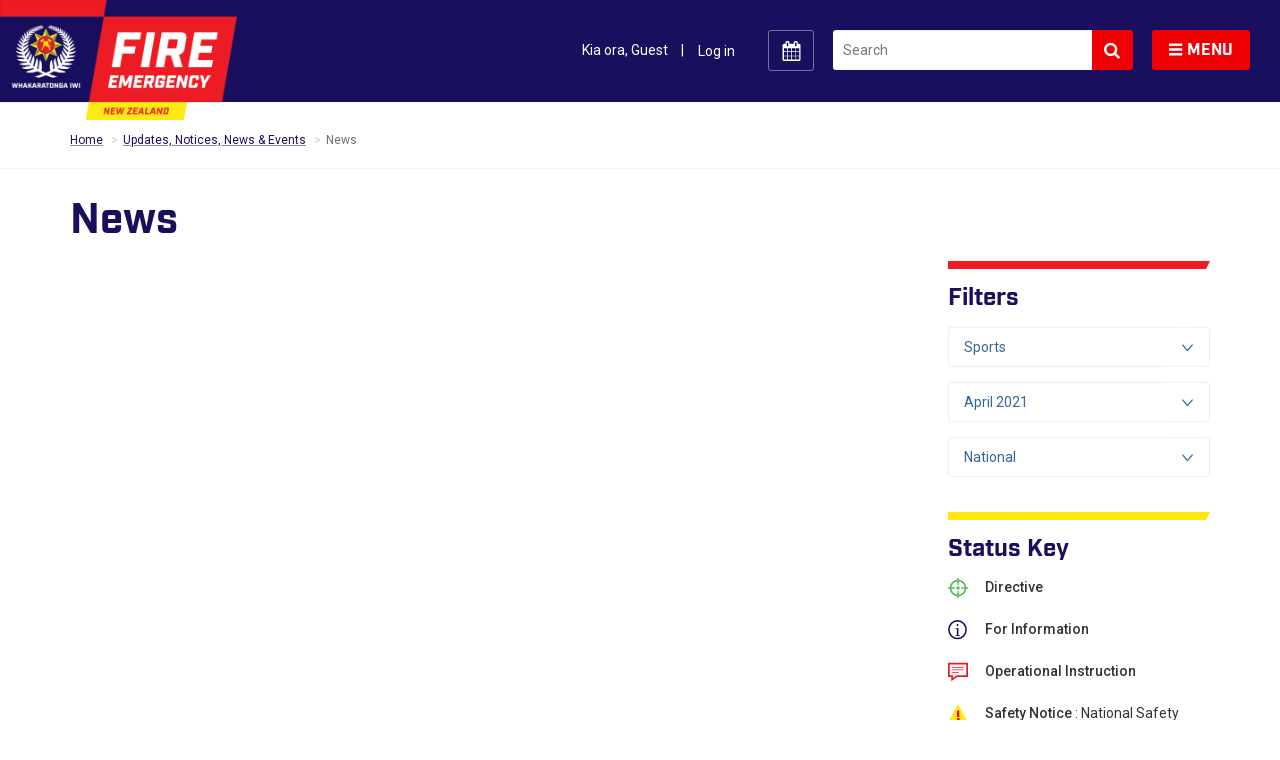

--- FILE ---
content_type: text/plain
request_url: https://www.google-analytics.com/j/collect?v=1&_v=j102&a=2138749330&t=pageview&_s=1&dl=https%3A%2F%2Fportal.fireandemergency.nz%2Fnotices-news-and-events%2Fnews%2F%3Fcategory_filter%3DSports%26date_filter%3D2021-04&ul=en-us%40posix&dt=News%20%7C%20The%20Portal&sr=1280x720&vp=1280x720&_u=YEBAAAABAAAAAC~&jid=337105960&gjid=554258837&cid=1204192338.1768593897&tid=UA-99835165-2&_gid=1911034844.1768593897&_r=1&_slc=1&gtm=45He61e1n81TSLLXJ9v810831278za200zd810831278&gcd=13l3l3l3l1l1&dma=0&tag_exp=102015666~103116026~103200004~104527907~104528501~104684208~104684211~105391253~115495939~115616986~115938465~115938469~115985660~117041587&z=1177306246
body_size: -453
content:
2,cG-FRVRTZSZXM